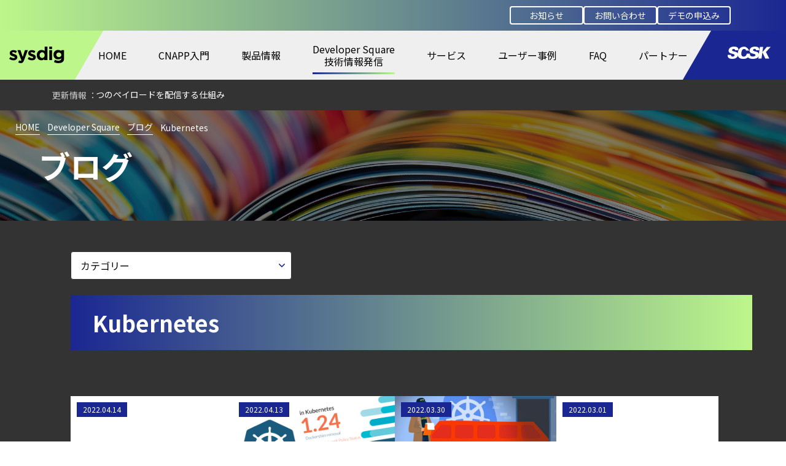

--- FILE ---
content_type: text/html
request_url: https://www.scsk.jp/sp/sysdig/blog/kubernetes/index_10.html
body_size: 26982
content:
<!doctype html>
<html lang="ja">
<head prefix="og: http://ogp.me/ns# article: http://ogp.me/ns/article#">
<!-- Google tag (gtag.js) -->
<script async src="https://www.googletagmanager.com/gtag/js?id=UA-54234949-4"></script>
<script>
  window.dataLayer = window.dataLayer || [];
  function gtag(){dataLayer.push(arguments);}
  gtag('js', new Date());
  gtag('config', 'UA-54234949-4');
</script>

<!-- Google Tag Manager -->
<script>(function(w,d,s,l,i){w[l]=w[l]||[];w[l].push({'gtm.start':
new Date().getTime(),event:'gtm.js'});var f=d.getElementsByTagName(s)[0],
j=d.createElement(s),dl=l!='dataLayer'?'&l='+l:'';j.async=true;j.src=
'https://www.googletagmanager.com/gtm.js?id='+i+dl;f.parentNode.insertBefore(j,f);
})(window,document,'script','dataLayer','GTM-KXQSW53');</script>
<!-- End Google Tag Manager -->

<meta charset="UTF-8">
<meta name="description" content="Kubernetes | セキュリティ最新情報から当社オリジナルの検証報告など">
<meta name="keywords" content="">
<meta name="viewport" content="width=device-width">
<meta name="format-detection" content="telephone=no">
<link rel="alternate" type="application/rss+xml" title="RSS2.0" href="rss.xml">
<link rel="preconnect" href="https://fonts.googleapis.com">
<link rel="preconnect" href="https://fonts.gstatic.com" crossorigin>
<link href="https://fonts.googleapis.com/css2?family=Noto+Sans+JP:wght@100..900&display=swap" rel="stylesheet">
<link rel="shortcut icon" href="/sp/sysdig/images/favicon.ico">
<link rel="alternate" type="application/atom+xml" title="新着情報" href="/sp/sysdig/atom.xml">
<link rel="stylesheet" href="/sp/sysdig/css/reset.css">
<link rel="stylesheet" href="/sp/sysdig/css/default.css">
<link rel="stylesheet" href="/sp/sysdig/css/lightbox.min.css">
<link rel="stylesheet" href="/sp/sysdig/css/slick.css">
<link rel="stylesheet" href="https://unpkg.com/scroll-hint@latest/css/scroll-hint.css">
<link rel="stylesheet" href="/sp/sysdig/pagefind/pagefind-ui.css">
<script src="https://unpkg.com/scroll-hint@latest/js/scroll-hint.min.js"></script>
<script src="/sp/sysdig/js/jquery-3.7.1.min.js"></script>
<script src="/sp/sysdig/js/jquery-ui.min.js"></script>
<script src="/sp/sysdig/js/lightbox.min.js"></script>
<script src="/sp/sysdig/js/slick.min.js"></script>
<script src="https://cdn.jsdelivr.net/npm/js-cookie@2/src/js.cookie.min.js"></script>
<script src="/sp/sysdig/js/default.js"></script>
<script src="/sp/sysdig/pagefind/pagefind-ui.js"></script>
<link rel="canonical" href="https://www.scsk.jp/sp/sysdig/blog/kubernetes/">
<meta name="ROBOTS" content="NOYDIR">
<meta property="og:type" content="website">
<meta property="og:title" content="Sysdig">
<meta property="og:description" content="コンテナ・Kubernetes環境向けセキュリティ・モニタリング プラットフォーム">
<meta property="og:image" content="https://www.scsk.jp/sp/sysdig/images/sysdig.png">
<meta property="og:image:alt" content="コンテナ・Kubernetes環境向けセキュリティ・モニタリング プラットフォーム">
<meta property="og:url" content="/sp/sysdig/blog/kubernetes/">
<meta property="og:site_name" content="Sysdig">
<title>Kubernetes | ブログ | Sysdig | 株式会社SCSK</title>
<meta data-pagefind-meta="title" content="Kubernetes | ブログ | Sysdig | 株式会社SCSK">
<script type="text/javascript" src="/js/gascsk.js"></script>

<meta name="google-site-verification" content="NRMXH3ixn08YYtROkHHsMcgTMf8LpRQ5wh1iZzkD6uY" />
<script type="text/javascript">
    (function(c,l,a,r,i,t,y){
        c[a]=c[a]||function(){(c[a].q=c[a].q||[]).push(arguments)};
        t=l.createElement(r);t.async=1;t.src="https://www.clarity.ms/tag/"+i;
        y=l.getElementsByTagName(r)[0];y.parentNode.insertBefore(t,y);
    })(window, document, "clarity", "script", "eu0v9m5jhj");
</script>
<!-- Google Tag Manager (noscript) -->
<noscript><iframe src="https://www.googletagmanager.com/ns.html?id=GTM-KXQSW53"
height="0" width="0" style="display:none;visibility:hidden"></iframe></noscript>
<!-- End Google Tag Manager (noscript) -->
</head>
<body>
<header>
<div class="headerWrapper" id="pageTop">
<ul class="contact">
<li><a href="/sp/sysdig/news/">お知らせ</a></li>
<li><a href="https://ite.scsk.jp/Sysdig_Inquiryform" target="_blank">お問い合わせ</a></li>
<li><a href="https://sysdig.jp/request-a-demo/" target="_blank">デモの申込み</a></li>
</ul>
<div class="header">
<p class="logo_sysdig"><a href="/sp/sysdig/"><img src="/sp/sysdig/images/logo_sysdig_blk.svg" alt="Sysdig"></a></p>
<nav>
<ul class="nav">
<li class="parent "><a href="/sp/sysdig/">HOME</a></li>
<li class="parent "><a href="/sp/sysdig/cnapp.html">CNAPP入門</a></li>
<li class="parent product"><a href="/sp/sysdig/index_product.html">製品情報</a>
	<div class="childWrapper">
	<div class="child">
	<h2>製品情報</h2>
	<ul class="sitemap">
	<div>
	<li>
	<h3><a href="/sp/sysdig/why_sysdig.html">Why Sysdig</a></h3>
	<p>Sysdigを知るには、まずこちらをご覧ください。</p>
	</li>
	</div>
	<div>
	<li>
	<h3><a href="/sp/sysdig/sysdig_monitor.html">Sysdig Monitor</a></h3>
	<p>コンテナ+ Kubernetes監視、アラートの実行、トラブルシューティングを実現</p>
	</li>
	</div>
	<div>
	<li>
	<h3><a href="/sp/sysdig/sysdig_secure.html">Sysdig Secure</a></h3>
	<p>クラウドネイティブアプリケーション＋コンテナ＋インフラのための統合型エンタプライズセキュリティ</p>
		<div class="sub">
		<p><a href="/sp/sysdig/sysdig_runtimeinsight.html">Runtime Insight</a></p>
		<p><a href="/sp/sysdig/sysdig_cspm.html">CSPM</a></p>
		<p><a href="/sp/sysdig/sysdig_sage.html">Sage（生成AI連携）</a></p>
		</div>
	</li>
	</div>
	<div>
	<li>
	<h3><a href="/sp/sysdig/value.html">ビジネス課題でみるSysdig</a></h3>
	<p>Sysdigでビジネス課題を解決！</p>
	</li>
	</div>
	<div>
	<li>
	<h3 class="senryu"><a href="/sp/sysdig/senryu/">コンテナ川柳</a></h3>
	<p>五・七・五で解き明かすコンテナの世界</p>
	</li>
	</div>
	<div>
	<li>
	<h3><a href="/sp/sysdig/solution.html">関連ソリューション</a></h3>
	<p>お客様の課題解決のために多彩なソリューションをご紹介します。</p>
	</li>
	</div>
	</ul>
	</div>
	</div>
</li>
<li class="parent developer"><a class="devsquare" href="/sp/sysdig/index_developer.html">Developer Square<br class="desktop"><span class="mobile">&nbsp;</span>技術情報発信</a>
	<div class="childWrapper">
	<div class="child">
	<h2>DeveloperSquare</h2>
	<ul class="sitemap">
	<div>
	<li>
	<h3 class="blog"><a href="/sp/sysdig/blog/">ブログ</a></h3>
	<p>セキュリティ最新情報から当社オリジナルの検証報告など</p>
	</li>
	</div>
	<div>
	<li>
	<h3 class="tutorial"><a href="/sp/sysdig/tutorial/">チュートリアル・サンプル</a></h3>
	<p>開発レベルで困り事があれば、こちらを見れば解決するかもしれません。</p>
	</li>
	</div>
	<div>
	<li>
	<h3 class="whitepaper"><a href="/sp/sysdig/whitepaper">ホワイトペーパー</a></h3>
	<p>セミナーアフターレポートや各種技術文書など</p>
	</li>
	</div>
	<div>
	<li>
	<h3 class="kt"><a href="/sp/sysdig/kt">教えてケイティ！</a></h3>
	<p>ケイティがSysdigをわかりやすく説明します。</p>
	</li>
	</div>
	</ul>
	</div>
	</div>
</li>
<li class="parent "><a href="/sp/sysdig/index_service.html">サービス</a>
	<div class="childWrapper">
	<div class="child">
	<h2>サービス</h2>
	<ul class="sitemap">
	<div>
	<li>
	<h3><a href="/sp/sysdig/scsk.html">SCSKの強み</a></h3>
	<p>安心のサポートと豊富な実績がSCSKの強みです。</p>
	</li>
	</div>

	<div>
	<li>
	<h3><a href="/sp/sysdig/support.html">サポート体制</a></h3>
	<p>オンボーディングはTAMを用い、Sysdig製品運用を支援、最新機能提言を行います</p>
	</li>
	</div>

	<div>
	<li>
	<h3><a href="/sp/sysdig/onboarding_service.html">オンボーディングサービス</a></h3>
	<p>オンボーディングはTAMを用い、Sysdig製品運用を支援、最新機能提言を行います</p>
	</li>
	</div>

	</ul>
	</div>
	</div>
</li>
<li class="case"><a href="/sp/sysdig/case/">ユーザー事例</a></li>
<li class="faq"><a href="/sp/sysdig/faq/">FAQ</a></li>
<li class="partner"><a href="/sp/sysdig/partner.html">パートナー</a></li>
</ul>
</nav>
<p class="logo_scsk"><a href="https://www.scsk.jp/" targe="_blank"><img src="/sp/sysdig/images/logo_scsk.svg" alt="SCSK株式会社"></a></p>
<div class="openbtn1"><span></span><span></span><span></span></div>
</div>
<div class="tickerWrapper">
<div class="searchWrapper">
<div class="ticker">
</div>
<!--<p class="search">サイト内検索</p>-->
</div>
<script>
window.addEventListener('DOMContentLoaded', function(){
    $(".ticker").load("/sp/sysdig/ticker.html");
});
</script>
</div>

</div>
</header>

<div id="searchModal">
<div class="modal-content">
<span class="close">×</span>
<h2>サイト内検索</h2>
<div id="search">
</div>
</div>
</div>
<script>
  new PagefindUI({
    element: "#search",
    showImages: true,
	pageSize:20,
    resetStyles: true,
	//baseUrl:"/sp/sysdig/",
    // サブディレクトリ公開時は baseUrl を調整
    // baseUrl: "/subdir/"
  });
</script>



<main>
<script>
$(function(){
    $("ul.nav > li:eq(3)").addClass("active");
})
</script>
<section>
<div class="h1Wrapper cnapp">
<img src="/sp/sysdig/images/h1_AdobeStock_962441009.webp" alt="">
<h1>ブログ</h1>
<div class="overlay"></div>
<p class="pankuzu">
<a href="/sp/sysdig/">HOME</a><span class="next"></span>
<a href="/sp/sysdig/index_developer.html">Developer Square</a><span class="next"></span>
<a href="/sp/sysdig/blog/">ブログ</a><span class="next"></span>
<span class="current">Kubernetes</span>
</p>
</div>
</section>

<section>
<div class="blkWrapper">
<div class="blk">
<div class="contents">
<div class="selectWrapper">
<select name="" id="" onChange="location.href=value;">
<option value="">カテゴリー</option>

<option value="/sp/sysdig/blog/scsk/">SCSK技術者ブログ (37)</option>

<option value="/sp/sysdig/blog/container-monitoring/">コンテナ・モニタリング (203)</option>

<option value="/sp/sysdig/blog/container-security/">コンテナ・セキュリティ (482)</option>

<option value="/sp/sysdig/blog/sysdig-platform/">Sysdig Platform (95)</option>

<option value="/sp/sysdig/blog/sysdig-cost-adviser/">Sysdig Cost Adviser (2)</option>

<option value="/sp/sysdig/blog/sysdig-secure/">Sysdig Secure (453)</option>

<option value="/sp/sysdig/blog/sysdig-monitor/">Sysdig Monitor (199)</option>

<option value="/sp/sysdig/blog/sysdig-inspect/">Sysdig Inspect (6)</option>

<option value="/sp/sysdig/blog/sysdig-sage/">Sysdig Sage (23)</option>

<option value="/sp/sysdig/blog/sysdig-terraform/">Sysdig Terraform (4)</option>

<option value="/sp/sysdig/blog/sysdig/">Sysdig (96)</option>

<option value="/sp/sysdig/blog/apolicy/">Apolicy (3)</option>

<option value="/sp/sysdig/blog/amazon-ec2/">Amazon EC2 (3)</option>

<option value="/sp/sysdig/blog/amazon-ecs/">Amazon ECS (8)</option>

<option value="/sp/sysdig/blog/amazon-ecr/">Amazon ECR (2)</option>

<option value="/sp/sysdig/blog/amazon-eks/">Amazon EKS (14)</option>

<option value="/sp/sysdig/blog/amazon-eks-d/">Amazon EKS-D (1)</option>

<option value="/sp/sysdig/blog/aws/">AWS (79)</option>

<option value="/sp/sysdig/blog/aws-app-runner/">AWS App Runner (1)</option>

<option value="/sp/sysdig/blog/aws-lambda/">AWS Lambda (4)</option>

<option value="/sp/sysdig/blog/aws-outposts/">AWS Outposts (2)</option>

<option value="/sp/sysdig/blog/aws-rds/">AWS RDS (3)</option>

<option value="/sp/sysdig/blog/artifact-registry/">Artifact Registry (1)</option>

<option value="/sp/sysdig/blog/aws-sqs/">AWS SQS (1)</option>

<option value="/sp/sysdig/blog/arctiq/">Arctiq (1)</option>

<option value="/sp/sysdig/blog/auditd/">AuditD (1)</option>

<option value="/sp/sysdig/blog/azure/">Azure (26)</option>

<option value="/sp/sysdig/blog/azure-container-apps/">Azure Container Apps (1)</option>

<option value="/sp/sysdig/blog/blackbox-exporter/">Blackbox Exporter (1)</option>

<option value="/sp/sysdig/blog/bottlerocket/">Bottlerocket (1)</option>

<option value="/sp/sysdig/blog/cdr/">CDR (8)</option>

<option value="/sp/sysdig/blog/ceph/">ceph (1)</option>

<option value="/sp/sysdig/blog/cicd/">CI/CD (22)</option>

<option value="/sp/sysdig/blog/ciso/">CISO (7)</option>

<option value="/sp/sysdig/blog/cloudnative-days/">CloudNative Days (3)</option>

<option value="/sp/sysdig/blog/cloudtrail/">CloudTrail (8)</option>

<option value="/sp/sysdig/blog/cloudwatch/">CloudWatch (25)</option>

<option value="/sp/sysdig/blog/cnapp/">CNAPP (29)</option>

<option value="/sp/sysdig/blog/coredns/">coreDNS (2)</option>

<option value="/sp/sysdig/blog/crashloopbackoff/">CrashLoopBackOff (8)</option>

<option value="/sp/sysdig/blog/cspm/">CSPM (30)</option>

<option value="/sp/sysdig/blog/cve/">CVE (54)</option>

<option value="/sp/sysdig/blog/ebpf/">eBPF (11)</option>

<option value="/sp/sysdig/blog/etcd/">etcd (3)</option>

<option value="/sp/sysdig/blog/docker/">Docker (17)</option>

<option value="/sp/sysdig/blog/falco/">Falco (142)</option>

<option value="/sp/sysdig/blog/falco1/">Falco初学者講座 (3)</option>

<option value="/sp/sysdig/blog/fargate/">Fargate (11)</option>

<option value="/sp/sysdig/blog/fim/">FIM (1)</option>

<option value="/sp/sysdig/blog/gdpr/">GDPR (1)</option>

<option value="/sp/sysdig/blog/gke/">GKE (6)</option>

<option value="/sp/sysdig/blog/google-cloud/">Google Cloud (37)</option>

<option value="/sp/sysdig/blog/grafana/">Grafana (8)</option>

<option value="/sp/sysdig/blog/harbor/">Harbor (3)</option>

<option value="/sp/sysdig/blog/iac/">IaC (12)</option>

<option value="/sp/sysdig/blog/ibm-cloud/">IBM Cloud (1)</option>

<option value="/sp/sysdig/blog/imagepullbackoff/">ImagePullBackOff (1)</option>

<option value="/sp/sysdig/blog/istio/">Istio (1)</option>

<option value="/sp/sysdig/blog/jenkins/">Jenkins (2)</option>

<option value="/sp/sysdig/blog/jmx/">JMX (1)</option>

<option value="/sp/sysdig/blog/kinsing/">Kinsing (3)</option>

<option value="/sp/sysdig/blog/knp/">KNP (1)</option>

<option value="/sp/sysdig/blog/kubernetes/">Kubernetes (194)</option>

<option value="/sp/sysdig/blog/whats-new-in-kubernetes/">Kubernetesの新機能 (15)</option>

<option value="/sp/sysdig/blog/kyverno/">Kyverno (2)</option>

<option value="/sp/sysdig/blog/k3s/">k3s (1)</option>

<option value="/sp/sysdig/blog/llm/">LLM (2)</option>

<option value="/sp/sysdig/blog/logdna/">LogDNA (1)</option>

<option value="/sp/sysdig/blog/mcp/">MCP (1)</option>

<option value="/sp/sysdig/blog/microsoft-entra-id/">Microsoft Entra ID (1)</option>

<option value="/sp/sysdig/blog/microsoft-sql-server/">Microsoft SQL Server (1)</option>

<option value="/sp/sysdig/blog/mitre/">MITRE (29)</option>

<option value="/sp/sysdig/blog/nist/">NIST (21)</option>

<option value="/sp/sysdig/blog/opa/">OPA (6)</option>

<option value="/sp/sysdig/blog/opagatekeeper/">OPA/Gatekeeper (2)</option>

<option value="/sp/sysdig/blog/openmetrics/">OpenMetrics (2)</option>

<option value="/sp/sysdig/blog/openshift/">OpenShift (22)</option>

<option value="/sp/sysdig/blog/openssl/">OpenSSL (4)</option>

<option value="/sp/sysdig/blog/oracle/">Oracle (1)</option>

<option value="/sp/sysdig/blog/oracle-cloud/">Oracle Cloud (1)</option>

<option value="/sp/sysdig/blog/postgresql/">PostgreSQL (1)</option>

<option value="/sp/sysdig/blog/prometheus/">Prometheus (80)</option>

<option value="/sp/sysdig/blog/promcat/">PromCat (12)</option>

<option value="/sp/sysdig/blog/promql/">PromQL (26)</option>

<option value="/sp/sysdig/blog/rancher/">Rancher (3)</option>

<option value="/sp/sysdig/blog/saml/">SAML認証 (1)</option>

<option value="/sp/sysdig/blog/siem/">SIEM (16)</option>

<option value="/sp/sysdig/blog/soc2/">SOC2 (2)</option>

<option value="/sp/sysdig/blog/splunk/">Splunk (4)</option>

<option value="/sp/sysdig/blog/sso/">SSO（シングルサインオン） (1)</option>

<option value="/sp/sysdig/blog/stratoshark/">Stratoshark (6)</option>

<option value="/sp/sysdig/blog/tekton/">Tekton (2)</option>

<option value="/sp/sysdig/blog/terraform/">Terraform (2)</option>

<option value="/sp/sysdig/blog/vvmware-tanzu/">VMware Tanzu (1)</option>

<option value="/sp/sysdig/blog/weave-scope/">Weave Scope (1)</option>

<option value="/sp/sysdig/blog/weblogic/">Weblogic (1)</option>

<option value="/sp/sysdig/blog/eventreport/">イベントレポート (4)</option>

<option value="/sp/sysdig/blog/image-scan/">イメージスキャン (60)</option>

<option value="/sp/sysdig/blog/machine-learning/">機械学習 (20)</option>

<option value="/sp/sysdig/blog/cat230/">クラウド・セキュリティ (107)</option>

<option value="/sp/sysdig/blog/cat228/">クラウドセキュリティ強化 (2)</option>

<option value="/sp/sysdig/blog/cloudnative/">クラウドネイティブ (3)</option>

<option value="/sp/sysdig/blog/cloud-native-security/">クラウドネイティブセキュリティ (1)</option>

<option value="/sp/sysdig/blog/crypto-mining/">クリプトマイニング (27)</option>

<option value="/sp/sysdig/blog/cat166/">サーバレス (1)</option>

<option value="/sp/sysdig/blog/cat131/">サイバーセキュリティ (25)</option>

<option value="/sp/sysdig/blog/cat169/">サプライチェーン (1)</option>

<option value="/sp/sysdig/blog/cat150/">システムコール (1)</option>

<option value="/sp/sysdig/blog/ai/">生成AI (6)</option>

<option value="/sp/sysdig/blog/Zero-Trust-Network-Security/">ゼロトラストネットワークセキュリティ (1)</option>

<option value="/sp/sysdig/blog/cat167/">トラブルシューティング (1)</option>

<option value="/sp/sysdig/blog/cat170/">パートナー様寄稿記事 (1)</option>

<option value="/sp/sysdig/blog/malware/">マルウェア検知 (26)</option>

<option value="/sp/sysdig/blog/cat227/">リアルタイム脅威検知 (5)</option>

<option value="/sp/sysdig/blog/reverceshell/">リバースシェル (9)</option>

<option value="/sp/sysdig/blog/cat229/">ワークロード保護 (2)</option>

<option value="/sp/sysdig/blog/sysdig-update/">Sysdigの新機能 (46)</option>

<option value="/sp/sysdig/blog/automatic-repair/">自動修復 (5)</option>

<option value="/sp/sysdig/blog/cat238/">設定管理 (3)</option>

<option value="/sp/sysdig/blog/defense-function/">防御機能 (3)</option>

<option value="/sp/sysdig/blog/threat/">脅威 (76)</option>

<option value="/sp/sysdig/blog/cat/">その他 (12)</option>

</select>
</div>
<h2 class="second">Kubernetes</h2>
<div class="blogWrapper">


<a href="/sp/sysdig/blog/container_monitoring/sysdig_monitor_advisor.html" title="Sysdig Monitor Advisor">
<div class="blogBox">
<img src="/sp/sysdig/blog/209e4bac2bedc437f1b4f5138c054da2c5a94e30.png" alt="Sysdig Monitor Advisor">
</div>
<h3>Sysdig Monitor Advisor</h3>
<p class="date"><time date-time="2022-04-14">2022.04.14</time></p>
<script>newIcon(2022,04,14)</script>
</a>


<a href="/sp/sysdig/blog/container_monitoring/kubernetes_124_1.html" title="Kubernetes 1.24における新機能は?">
<div class="blogBox">
<img src="/sp/sysdig/blog/upload2/kubernetes-1.24.png" alt="Kubernetes 1.24における新機能は?">
</div>
<h3>Kubernetes 1.24における新機能は?</h3>
<p class="date"><time date-time="2022-04-13">2022.04.13</time></p>
<script>newIcon(2022,04,13)</script>
</a>


<a href="/sp/sysdig/blog/container_monitoring/kubernetes_dfir.html" title="デジタルフォレンジックの基本：Kubernetes DFIRにおける実践的ガイド">
<div class="blogBox">
<img src="/sp/sysdig/blog/upload2/20220330.jpg" alt="デジタルフォレンジックの基本：Kubernetes DFIRにおける実践的ガイド">
</div>
<h3>デジタルフォレンジックの基本：Kubernetes DFIRにおける実践的ガイド</h3>
<p class="date"><time date-time="2022-03-30">2022.03.30</time></p>
<script>newIcon(2022,03,30)</script>
</a>


<a href="/sp/sysdig/blog/container_security/kubernetes_128.html" title="最も安全なKubernetesアーキテクチャーをデザインする方法">
<div class="blogBox">
<img src="/sp/sysdig/blog/209e4bac2bedc437f1b4f5138c054da2c5a94e30.png" alt="最も安全なKubernetesアーキテクチャーをデザインする方法">
</div>
<h3>最も安全なKubernetesアーキテクチャーをデザインする方法</h3>
<p class="date"><time date-time="2022-03-01">2022.03.01</time></p>
<script>newIcon(2022,03,01)</script>
</a>


<a href="/sp/sysdig/blog/container_security/kubernetes101.html" title="Kubernetesセキュリティ101：基礎とベストプラクティス">
<div class="blogBox">
<img src="/sp/sysdig/blog/209e4bac2bedc437f1b4f5138c054da2c5a94e30.png" alt="Kubernetesセキュリティ101：基礎とベストプラクティス">
</div>
<h3>Kubernetesセキュリティ101：基礎とベストプラクティス</h3>
<p class="date"><time date-time="2022-03-01">2022.03.01</time></p>
<script>newIcon(2022,03,01)</script>
</a>


<a href="/sp/sysdig/blog/container_security/sysdigoracle_cloud.html" title="プレスリリース：Sysdigのセキュリティ可視化ソリューションがOracle Cloudで利用可能に">
<div class="blogBox">
<img src="/sp/sysdig/blog/upload2/20220224.jpg" alt="プレスリリース：Sysdigのセキュリティ可視化ソリューションがOracle Cloudで利用可能に">
</div>
<h3>プレスリリース：Sysdigのセキュリティ可視化ソリューションがOracle Cloudで利用可能に</h3>
<p class="date"><time date-time="2022-02-24">2022.02.24</time></p>
<script>newIcon(2022,02,24)</script>
</a>


<a href="/sp/sysdig/blog/container_security/post_13.html" title="SCSKセミナーアフターレポート「Google × mercariに学ぶ！Kubernetesの活用法とセキュリティ」">
<div class="blogBox">
<img src="/sp/sysdig/blog/upload2/seminar_after_report20220131.jpg" alt="SCSKセミナーアフターレポート「Google × mercariに学ぶ！Kubernetesの活用法とセキュリティ」">
</div>
<h3>SCSKセミナーアフターレポート「Google × mercariに学ぶ！Kubernetesの活用法とセキュリティ」</h3>
<p class="date"><time date-time="2022-02-01">2022.02.01</time></p>
<script>newIcon(2022,02,01)</script>
</a>


<a href="/sp/sysdig/blog/container_security/kubernetesedrendpoint_detection_and_response_-_sysdig_secure.html" title="コンテナやKubernetes向けのEDR（Endpoint Detection and Response） - Sysdig Secure">
<div class="blogBox">
<img src="/sp/sysdig/blog/upload2/EDR-sysdig-01.png" alt="コンテナやKubernetes向けのEDR（Endpoint Detection and Response） - Sysdig Secure">
</div>
<h3>コンテナやKubernetes向けのEDR（Endpoint Detection and Response） - Sysdig Secure</h3>
<p class="date"><time date-time="2022-01-21">2022.01.21</time></p>
<script>newIcon(2022,01,21)</script>
</a>


<a href="/sp/sysdig/blog/container_security/oskubernetes.html" title="クラウドのOSであるKubernetesのセキュリティを確保する方法">
<div class="blogBox">
<img src="/sp/sysdig/blog/upload2/20220102-2.jpg" alt="クラウドのOSであるKubernetesのセキュリティを確保する方法">
</div>
<h3>クラウドのOSであるKubernetesのセキュリティを確保する方法</h3>
<p class="date"><time date-time="2022-01-04">2022.01.04</time></p>
<script>newIcon(2022,01,04)</script>
</a>


<a href="/sp/sysdig/blog/container_security/_ec2teamtnt.html" title="脅威ニュース: EC2インスタンスのメタデータを使って認証情報を盗むTeamTNT">
<div class="blogBox">
<img src="/sp/sysdig/blog/upload2/20211209-1.jpg" alt="脅威ニュース: EC2インスタンスのメタデータを使って認証情報を盗むTeamTNT">
</div>
<h3>脅威ニュース: EC2インスタンスのメタデータを使って認証情報を盗むTeamTNT</h3>
<p class="date"><time date-time="2021-12-09">2021.12.09</time></p>
<script>newIcon(2021,12,09)</script>
</a>

</div>
<div class="page">

<span><a href="/sp/sysdig/blog/kubernetes/index_9.html" class="link_before">前の10件</a></span>

<a href="/sp/sysdig/blog/kubernetes/index_5.html" class="link_page">5</a>&nbsp;
<a href="/sp/sysdig/blog/kubernetes/index_6.html" class="link_page">6</a>&nbsp;
<a href="/sp/sysdig/blog/kubernetes/index_7.html" class="link_page">7</a>&nbsp;
<a href="/sp/sysdig/blog/kubernetes/index_8.html" class="link_page">8</a>&nbsp;
<a href="/sp/sysdig/blog/kubernetes/index_9.html" class="link_page">9</a>&nbsp;
<span class="current_page">10</span>&nbsp;
<a href="/sp/sysdig/blog/kubernetes/index_11.html" class="link_page">11</a>&nbsp;
<a href="/sp/sysdig/blog/kubernetes/index_12.html" class="link_page">12</a>&nbsp;
<a href="/sp/sysdig/blog/kubernetes/index_13.html" class="link_page">13</a>&nbsp;
<a href="/sp/sysdig/blog/kubernetes/index_14.html" class="link_page">14</a>&nbsp;
<a href="/sp/sysdig/blog/kubernetes/index_15.html" class="link_page">15</a>

<span><a href="/sp/sysdig/blog/kubernetes/index_11.html" class="link_next">次の10件</a></span>

</div>

</div>
</div>
</section>

</main>

<section id="footerSection">
<a href="#pageTop" id="totop">ページトップへ</a>
<footer>
<div class="footerWrapper">
<div class="footer">
<div class="inquiry">
<div class="left">
<h2>Secure DevOps for Containers, Kubernetes, and Cloud</h2>
<p class="copy">
Sysdigは、コンテナ監視とセキュリティを実現します。
</p>
</div>
<div class="right">
<div class="buttonWrapper">
<a href="https://sysdig.jp/request-a-demo/" target="_blank" class="button try">Sysdigを評価する</a>
<a href="https://ite.scsk.jp/Sysdig_Inquiryform" target="_blank" class="button demo">お問い合わせ</a>
</div>
</div>
</div>
</div>
</div>





<div class="footerWrapper">
<div class="footer">

<div class="footer_logo">
<a href="https://www.scsk.jp/" class="scsk_footer" target="_blank"><img src="/sp/sysdig/images/logo_scsk.svg" alt="SCSK" aria-label="SCSK株式会社のコーポレートサイト"></a>
<a href="/"><img src="/sp/sysdig/images/logo_sysdig.svg" alt="Red Hat OpenShift" aria-label="Red Hat OpenShift"></a>
</div>
<ul class="footer">
<li><a href="/sp/sysdig/">HOME</a></li>
<li><a href="/sp/sysdig/cnapp.html">CNAPP入門</a></li>
<li><a href="/sp/sysdig/index_product.html">製品情報</a></li>
<li><a href="/sp/sysdig/index_developer.html">Developer Square</a></li>
<li><a href="/sp/sysdig/index_service.html">サービス</a></li>
<li><a href="/sp/sysdig/case/">ユーザー事例</a></li>
<li><a href="/sp/sysdig/faq/">FAQ</a></li>
<li><a href="/sp/sysdig/partner.html">パートナー</a></li>
<li><a href="https://www.scsk.jp/use.html" target="_blank">ご利用条件</a></li>
</ul>
<p class="footer_copy">Copyright © SCSK Corporation</p>
</div>
</div>
</footer>
</section>

</body>
</html>











--- FILE ---
content_type: text/html
request_url: https://www.scsk.jp/sp/sysdig/ticker.html
body_size: 3012
content:
<div class="tickerContents">



<p><a href="/sp/sysdig/news/information/post_38.html">【お知らせ】ブログを更新しました</a></p>




<p><a href="/sp/sysdig/blog/scsk/fim_policy.html">【ブログ】FIM Policyで可視化する コンテナ内ファイルの変更</a></p>




<p><a href="/sp/sysdig/blog/threat/voidlink_sysdig_c2.html">【ブログ】VoidLink の脅威分析：Sysdig が C2 対応でコンパイルされたカーネルルートキットを発見</a></p>




<p><a href="/sp/sysdig/blog/threat/_github_actions.html">【ブログ】脅威アクターがセルフホスト GitHub Actions ランナーをバックドアとして使用している方法</a></p>




<p><a href="/sp/sysdig/news/information/post_37.html">【お知らせ】ブログを更新しました</a></p>




<p><a href="/sp/sysdig/blog/cat170/sysdig_jp1.html">【ブログ】サーバ・コンテナの統合セキュリティ強化：Sysdig × JP1 連携構築ガイド（実践スクリプト付き）【日立製作所様による寄稿記事】</a></p>




<p><a href="/sp/sysdig/blog/threat/etherrat_react2shell_c2_5.html">【ブログ】EtherRAT の解析：React2Shell インプラントがブロックチェーン C2 を通じて 5 つのペイロードを配信する仕組み</a></p>




<p><a href="/sp/sysdig/blog/container_security/sysdig_fim.html">【ブログ】Sysdig FIM によるランタイムのファイル整合性監視と対応のご紹介</a></p>




<p><a href="/sp/sysdig/news/information/post_36.html">【お知らせ】ブログを更新しました</a></p>




<p><a href="/sp/sysdig/blog/scsk/sysdig_202512.html">【ブログ】Sysdigのサプライチェーンポリシーを試してみる</a></p>




<p><a href="/sp/sysdig/blog/threat/etherratdprk_react2shell_ethereum.html">【ブログ】EtherRAT：DPRK が React2Shell 攻撃で新たな Ethereum インプラントを使用</a></p>




<p><a href="/sp/sysdig/blog/cve/react2shell_react_server_components_nextjs_rce.html">【ブログ】React2Shell の検知：React Server Components と Next.js に影響を及ぼす最大深刻度の RCE 脆弱性</a></p>




<p><a href="/sp/sysdig/blog/whats_new_in_kubernetes/kubernetes_135-.html">【ブログ】Kubernetes 1.35-新しいセキュリティ機能</a></p>




<p><a href="/sp/sysdig/blog/scsk/sysdig_mcp_server_x_claude_desktop.html">【ブログ】Sysdig MCP Server x Claude Desktopを試してみました【セットアップから実践まで】</a></p>




<p><a href="/sp/sysdig/news/information/post_35.html">【お知らせ】ブログを更新しました</a></p>


</div>
<script>
var ar = $('.tickerContents').children();
ar.sort(function(){
return Math.random()-Math.random();
});
for(i=0; i < ar.length; i++) {
$('.tickerContents').html(ar)
}
$('.tickerContents').slick({
	autoplay:true,
	dots: false,
	infinite: true,
	speed: 1000,
	slidesToShow: 1,
	slidesToScroll: 1,
	autoplaySpeed:5000,
    vertical: true,
	arrows:false,
});
</script>









--- FILE ---
content_type: text/css
request_url: https://www.scsk.jp/sp/sysdig/css/reset.css
body_size: 3498
content:
@charset "utf-8";
:root {

	
	--text-color:#161616;
	--blk-color:#1e1e22;
	--blk2-color:#3d3d44;
	--blue-color:#1A2792;
	--green-color:#BDF78B;
	--red-color:#ED1C24;
	--skyblue-color:skyblue;
	--gray-color:#dedede;
	--darkgray-color:#333;
	--offwhite-color:#f5f5f5;
	--k8s-color:#326DE6;
	--os-color:#BF0400;
	--dkr-color:#1C60E6;
	--esc-color:#F7931E;
}
@media(max-width:767.99px){
	:root{
		--min-width:100%;
		--max-width:100%;
	}
}

.hidden{
	text-indent: 100%;
	white-space: nowrap;
	overflow: hidden;
}
.flex{
	display: flex;
}
.between{
	justify-content: space-between;
}
.around{
	justify-content: space-around;
}
.wrap{
	flex-wrap: wrap;
}
.tac{
	text-align: center !important;
}
.tar{
	text-align: right !important;
}
.tal{
	text-align: left !important;
}
.mt10{
    margin-top:10px !important;
}
.vam{
    vertical-align: middle !important;
}
/*------------------------------------------------------------------------
1.リセット
------------------------------------------------------------------------*/

body, div, dl, dt, dd, ul, ol, li, h1, h2, h3, h4, h5, h6, pre, code, form, fieldset, legend, p, blockquote, table, th, td {
	margin:0;
	padding:0;
}
html {
    font-size: 62.5%;
    -webkit-text-size-adjust: 100%;
    -ms-text-size-adjust: 100%;
}

body {
  font-family: "Noto Sans JP", "ヒラギノ角ゴシック", YuGothic, "Yu Gothic", "メイリオ", Meiryo, "ＭＳ Ｐゴシック", "MS PGothic", sans-serif;
  font-size: 1.6rem;
  background: #fff;
  color: #2e2e2e;
  line-height: 1.75;
}
* html body {
	/*font-size: small;*/
}
*:first-child+html body {
	/*font-size: small;*/
}
img {
	border: 0;
	vertical-align:top;
}
h1, h2, h3, h4, h5, h6 {
	clear: both;
	font-weight: normal;
}
ul, dl, ol {
	text-indent:0;
}
ul li {
	list-style:none;
}
address, caption, cite, code, dfn, em, strong, th, var {
	font-style: normal;
	font-weight: normal;
}
strong{
	font-weight: bold;
}
sup {
	vertical-align:text-top;
}
sub {
	vertical-align:text-bottom;
}
input, textarea, select {
	font-family:inherit;
	font-size: inherit;
	font-weight:inherit;
}
input, button, textarea, select {
	margin: 0;
	padding: 0;
	background: none;
	border: none;
	border-radius: 0;
	outline: none;
	-webkit-appearance: none;
	-moz-appearance: none;
	appearance: none;
}
input{
	/*height: 36px;*/
}

* html input, * html textarea, * html select {
	font-size: 100%;
}
*:first-child+html+input, *:first-child html+textarea, *:first-child+html select {
	font-size: 100%;
}
table {
	border-collapse:collapse;
	border-spacing:0;
	font-size:inherit;
}
th, td {
	text-align:left;
	vertical-align:top;
}
caption {
	text-align:left;
}
pre, code, kbd, samp, tt {
	font-family: monospace;
}
* html code, * html kbd, * html samp, * html tt {
	font-size: 100%;
	line-height: 100%;
}
*:first-child+html pre, *:first-child html+code, *:first-child html+kbd, *:first-child+html+samp, *:first-child+html tt {
	font-size: 108%;
	line-height: 100%;
}
input, button, textarea, select {
	margin: 0;
	padding: 0;
	background: none;
	border: none;
	border-radius: 0;
	outline: none;
	-webkit-appearance: none;
	-moz-appearance: none;
	appearance: none;
}
a:link {
	text-decoration: none;
}
a:visited {
	text-decoration: none;
}
a:active {
	text-decoration: none;
}
a:hover {
	color:var(--green-color);
}
a {
	outline : 0;
}
a img{
	border : none;
}
.hide{
	text-indent: 100%;
	white-space: nowrap;
	overflow: hidden;
}
.hidden{
	text-indent: 100%;
	white-space: nowrap;
	overflow: hidden;
}
.red{
	color:var(--red-color);
}

--- FILE ---
content_type: text/css
request_url: https://www.scsk.jp/sp/sysdig/css/lightbox.min.css
body_size: 3167
content:
.lb-loader, .lightbox {
  text-align: center;
  line-height: 0;
  position: absolute;
  left: 0
}
body.lb-disable-scrolling {
  overflow: hidden;
  /*position: fixed !important;
  height: 100vh;
  width: 100vw;*/
}
.lightboxOverlay {
  position: absolute;
  position: fixed;
  top: 0;
  left: 0;
  z-index: 9999;
  background-color: #000;
  filter: alpha(Opacity=80);
  opacity: .8;
  display: none
}
.lightbox {
  width: 100%;
  z-index: 10000;
  font-weight: 400;
  outline: 0
}
.lightbox .lb-image {
  display: block;
  height: auto;
  max-width: inherit;
  max-height: none;
  border-radius: 3px;
  border: 4px solid #fff
}
.lightbox a img {
  border: none
}
.lb-outerContainer {
  position: relative;
  width: 250px;
  height: 250px;
  margin: 0 auto;
  border-radius: 4px;
  background-color: #fff
}
.lb-outerContainer:after {
  content: "";
  display: table;
  clear: both
}
.lb-loader {
  top: 43%;
  height: 25%;
  width: 100%
}
.lb-cancel {
  display: block;
  width: 32px;
  height: 32px;
  margin: 0 auto;
  background: url(../images/loading.gif) no-repeat
}
.lb-nav {
  position: absolute;
  top: 0;
  left: 0;
  height: 100%;
  width: 100%;
  z-index: 10
}
.lb-container > .nav {
  left: 0
}
.lb-nav a {
  outline: 0;
  background-image: url([data-uri])
}
.lb-next, .lb-prev {
  height: 100%;
  cursor: pointer;
  display: block
}
.lb-nav a.lb-prev {
  width: 34%;
  left: 0;
  float: left;
  background: url(../images/prev.png) left 48% no-repeat;
  filter: alpha(Opacity=0);
  opacity: 0;
  -webkit-transition: opacity .6s;
  -moz-transition: opacity .6s;
  -o-transition: opacity .6s;
  transition: opacity .6s
}
.lb-nav a.lb-prev:hover {
  filter: alpha(Opacity=100);
  opacity: 1
}
.lb-nav a.lb-next {
  width: 64%;
  right: 0;
  float: right;
  background: url(../images/next.png) right 48% no-repeat;
  filter: alpha(Opacity=0);
  opacity: 0;
  -webkit-transition: opacity .6s;
  -moz-transition: opacity .6s;
  -o-transition: opacity .6s;
  transition: opacity .6s
}
.lb-nav a.lb-next:hover {
  filter: alpha(Opacity=100);
  opacity: 1
}
.lb-dataContainer {
  margin: 0 auto;
  padding-top: 5px;
  width: 100%;
  border-bottom-left-radius: 4px;
  border-bottom-right-radius: 4px
}
.lb-dataContainer:after {
  content: "";
  display: table;
  clear: both
}
.lb-data {
  padding: 0 4px;
  color: #ccc
}
.lb-data .lb-details {
  width: 85%;
  float: left;
  text-align: left;
  line-height: 1.1em
}
.lb-data .lb-caption {
  font-size: 13px;
  font-weight: 700;
  line-height: 1em
}
.lb-data .lb-caption a {
  color: #4ae
}
.lb-data .lb-number {
  display: block;
  clear: left;
  padding-bottom: 1em;
  font-size: 12px;
  color: #999
}
.lb-data .lb-close {
  display: block;
  float: right;
  width: 30px;
  height: 30px;
  background: url(../images/close.png) top right no-repeat;
  text-align: right;
  outline: 0;
  filter: alpha(Opacity=70);
  opacity: .7;
  -webkit-transition: opacity .2s;
  -moz-transition: opacity .2s;
  -o-transition: opacity .2s;
  transition: opacity .2s
}
.lb-data .lb-close:hover {
  cursor: pointer;
  filter: alpha(Opacity=100);
  opacity: 1
}

--- FILE ---
content_type: text/javascript
request_url: https://tracker.shanon-services.com/tracker/create_new_id?_ct=1769897964903&_camc=cczCbUMBPz-504
body_size: 126
content:
ShanonCAMGlobal = {
    newVID: 'dKgFIHiGiFedI',
    newSID: 'CQfiHIGIFeDi-62',
    secureFlag: '0',
    useNewServer: '1'
};


--- FILE ---
content_type: application/javascript
request_url: https://www.scsk.jp/sp/sysdig/js/default.js
body_size: 3198
content:
//グローバルナビのNEWマーク
$(function(){
 
var today = new Date( $.now() ); // 今日の日付を取得
var dmn = document.domain;
 if(dmn=="www.scsk.jp"){
    jsonpath = "/sp/sysdig/update.json";
 }else{
    jsonpath = "/update.json";
 }
  //JSONファイルを取得
  
$.getJSON(jsonpath)
    .done(function(json, status, request) {
      $(json).each(function(i, data) {
 
        var elem = '.' + data.class, // class
            date = new Date( data.date ), // date
            ago  = date.setDate(date.getDate() + 7); // 更新日 + 7日
 
        if ( today < ago ) { // 今日(today)がago(更新日 + 7日)より前なら
          $('.nav').find(elem).addClass('new'); // クラス「new」を付ける
          $('.blkWrapper').find(elem).addClass('new'); // クラス「new」を付ける
        }
 
      });
    });
});
//1週間以内の更新にNewマークを付ける
function newIcon(y,m,d){
  keep_day = 7; 
  old_day = new Date(y + "/" + m + "/" +d);
  new_day = new Date();
  d =(new_day - old_day) / (1000 * 24 * 3600);
  if(d <= keep_day) {
  document.write('<span class="newMark">NEW</span>');
  }
}
//faq
$(function(){
    $("dl.faq dt").click(function() {
        var dd = $(this).next("dd");
        dd.slideToggle(100, function() { // アニメーションで表示状態を切り替える
            // アニメーション完了後にクラスを切り替える
            $(this).prev("dt").toggleClass("open", dd.is(":visible"));
        });
    });
});
//スクロールヒント
  window.addEventListener('DOMContentLoaded', function () {
    new ScrollHint('.js-scrollable', {
      scrollHintIconAppendClass: 'scroll-hint-icon-white', 
      suggestiveShadow: true,
      i18n: {
        scrollable: "スクロールできます"
      }
    });
  });
  //totop
$(function(){

	$(window).scroll(function() {
		if ($(this).scrollTop() > 200) {
			$('#totop').fadeIn();
		} else {
			$('#totop').fadeOut();
		}
	});

	$('#totop').click(function() {
		$('body,html').animate({
			scrollTop:0
		}, 500);
		return false;
	});  
});
//ハンバーガーメニュー
$(function(){
	$(".openbtn1").click(function () {
		$(this).toggleClass('active');
		$("ul.nav").toggleClass('active');
	});
	$("ul.nav a").click(function () {
		$(".openbtn1").removeClass('active');
		$("ul.nav").removeClass('active');
	});
})


$(function() {
    function moveElement() {
        if ($(window).width() < 425) {
            $('p.pankuzu').insertAfter('div.h1Wrapper');
        }
    }
    moveElement();
    $(window).resize(moveElement);
});
$(function() {
	$('a.lb-cancel').attr('href', '#!');
	$('a.lb-close').attr('href', '#!');
});

//サイト内検索のモーダル
$(function() {
  // モーダルを開く
  $("p.search").on("click", function() {
    $("#searchModal").fadeIn();
  });

  // モーダルを閉じる（閉じるボタンをクリックした場合）
  $("#searchModal .close").on("click", function() {
    $("#searchModal").fadeOut();
  });

  // モーダル背景をクリックしたら閉じる
  $("#searchModal").on("click", function(e) {
    if ($(e.target).is("#searchModal")) {
      $("#searchModal").fadeOut();
    }
  });
});

--- FILE ---
content_type: image/svg+xml
request_url: https://www.scsk.jp/sp/sysdig/images/arrow_select.svg
body_size: 600
content:
<?xml version="1.0" encoding="UTF-8"?>
<svg id="_レイヤー_2" data-name="レイヤー_2" xmlns="http://www.w3.org/2000/svg" viewBox="0 0 20 11.75">
  <defs>
    <style>
      .cls-1 {
        fill: #1a2792;
      }
    </style>
  </defs>
  <g id="_レイヤー_1-2" data-name="レイヤー_1">
    <path class="cls-1" d="M10.78,11.43L19.68,2.53c.21-.21.32-.48.32-.77s-.11-.57-.32-.77l-.66-.66c-.43-.43-1.12-.43-1.55,0l-7.47,7.47L2.52.32c-.21-.21-.48-.32-.77-.32s-.57.11-.77.32L.32.97c-.21.21-.32.48-.32.77s.11.57.32.77l8.91,8.91c.21.21.48.32.78.32.29,0,.57-.11.78-.32Z"/>
  </g>
</svg>

--- FILE ---
content_type: image/svg+xml
request_url: https://www.scsk.jp/sp/sysdig/images/logo_sysdig_blk.svg
body_size: 2280
content:
<?xml version="1.0" encoding="UTF-8"?>
<svg xmlns="http://www.w3.org/2000/svg" version="1.1" viewBox="0 0 165.7 50">
  <!-- Generator: Adobe Illustrator 28.7.1, SVG Export Plug-In . SVG Version: 1.2.0 Build 142)  -->
  <g>
    <g id="_レイヤー_2">
      <g id="_レイヤー_1-2">
        <g id="ef34e798-518f-4388-ac79-8e481fcb331f">
          <path d="M24.4,31.7c.2,2.9-1.1,5.6-3.3,7.4-2.4,1.7-5.3,2.5-8.1,2.4C8.2,41.5,3.6,39.8,0,36.9l3.7-5.6c3.3,2.4,6.4,3.5,9.4,3.5s3.5-.8,3.5-2.2v-.2c0-.9-.6-1.5-1.8-2-.4-.2-1.9-.6-4.3-1.4-5.9-1.7-8.9-4.6-8.9-8.9v-.3c-.1-2.7,1-5.2,3.1-6.9,2.2-1.7,4.8-2.5,7.5-2.4,3.9,0,7.7,1.1,10.9,3.3l-3.1,5.7c-3.1-1.8-5.7-2.7-7.9-2.7s-3,.6-3,2v.2c0,.8.6,1.4,1.8,2,.5.2,1.9.8,4.3,1.6,2.2.6,4.3,1.6,6.1,2.9,1.9,1.4,3,3.6,3,6h0ZM44.7,41.5c-1.2,3.1-2.5,5.3-3.9,6.5-1.7,1.4-3.9,2-6,1.9-2.7,0-5.3-.8-7.6-2l2.9-6.2c1.1.8,2.4,1.1,3.6,1.2,1.3,0,2.5-.8,3-1.9l-11.8-30.2h9l6.9,20.5,6.5-20.5h8.9l-11.6,30.8h0ZM80.1,31.7c.2,2.9-1.1,5.6-3.3,7.4-2.4,1.7-5.3,2.5-8.2,2.4-4.7,0-9.2-1.6-12.9-4.5l3.7-5.6c3.3,2.4,6.4,3.5,9.4,3.5s3.5-.8,3.5-2.2v-.2c0-.9-.6-1.5-1.8-2-.4-.2-1.9-.6-4.3-1.4-5.9-1.7-8.9-4.6-8.9-8.9v-.3c0-2.7,1-5.2,3.1-6.9,2.2-1.7,4.8-2.5,7.5-2.4,3.9,0,7.7,1.1,10.9,3.3l-3.1,5.7c-3.1-1.8-5.7-2.7-7.9-2.7s-3,.6-3,2v.2c0,.8.6,1.4,1.8,2,.5.2,1.9.8,4.3,1.6,2.2.6,4.3,1.6,6.1,2.9,1.9,1.4,3,3.6,3,6h0ZM105.7,40.8v-2.7c-2.5,2.2-5.9,3.3-9.2,3.2-3.5.1-6.9-1.4-9.3-3.9-2.7-2.8-4.1-6.6-4.1-11.4h0c0-4.9,1.4-8.8,4.3-11.7,2.5-2.6,6-4.1,9.8-4,3.4-.1,6.8.9,9.6,2.8V0h8.6v40.8s-9.7,0-9.6,0ZM106.7,25.7c.1-2.3-.7-4.5-2.2-6.2-1.3-1.5-3.3-2.4-5.3-2.3-2,0-4,.8-5.3,2.3-1.6,1.7-2.3,4-2.2,6.3h0c-.1,2.4.8,4.6,2.2,6.3,2.7,3,7.2,3.2,10.1.5.2-.2.3-.3.6-.5,1.6-1.7,2.3-3.9,2.2-6.2v-.2ZM120.7,7.5V0h8.6v7.5s-8.6,0-8.6,0ZM120.7,40.8V10.7h8.6v30h-8.6,0ZM165.7,33.9c0,5.6-1.4,9.7-4.3,12.2-2.8,2.5-7,3.8-12.9,3.8-4.7.1-9.5-1-13.6-3.1l3-7c3.2,1.8,6.7,2.8,10.4,2.8,5.8,0,8.8-2.4,8.8-7.1h0c-2.8,2.1-6.4,3.2-10,3.1-3.5.1-7-1.2-9.5-3.7-2.8-2.8-4.2-6.6-4.1-10.5v-.2c-.2-3.9,1.3-7.6,4.2-10.4,2.5-2.5,5.9-3.8,9.4-3.6,3.5-.1,7,.9,10,2.8v-2.2h8.6v23.2h0ZM157,24.7c0-1.9-.8-3.8-2.2-5-3.1-2.6-7.6-2.6-10.6,0-1.4,1.3-2.2,3.1-2.1,5h0c-.1,2,.7,3.9,2.1,5.2,1.4,1.3,3.4,1.9,5.4,1.9,2,.1,3.9-.6,5.4-1.9,1.4-1.3,2.2-3.1,2.2-5h0c0-.1-.1-.1-.1-.1h0Z"/>
        </g>
      </g>
    </g>
  </g>
</svg>